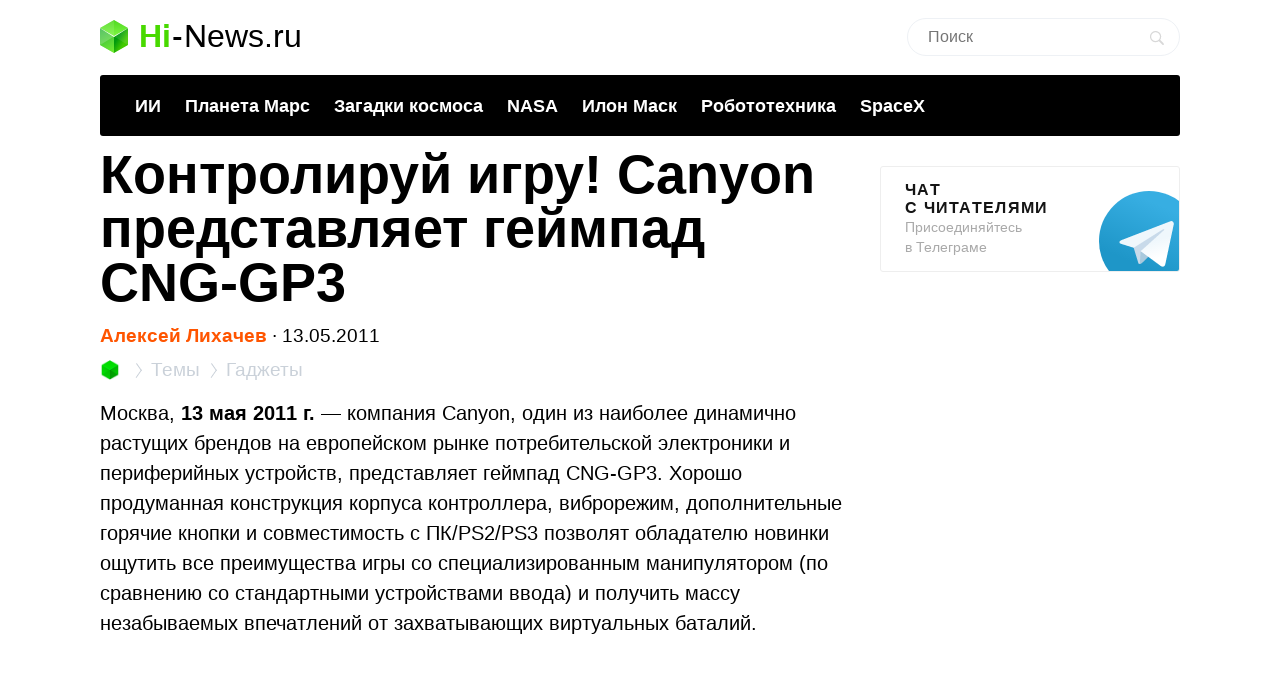

--- FILE ---
content_type: text/html; charset=utf-8
request_url: https://www.google.com/recaptcha/api2/aframe
body_size: 267
content:
<!DOCTYPE HTML><html><head><meta http-equiv="content-type" content="text/html; charset=UTF-8"></head><body><script nonce="RoflSqnDDcTU6NUpHiUYHA">/** Anti-fraud and anti-abuse applications only. See google.com/recaptcha */ try{var clients={'sodar':'https://pagead2.googlesyndication.com/pagead/sodar?'};window.addEventListener("message",function(a){try{if(a.source===window.parent){var b=JSON.parse(a.data);var c=clients[b['id']];if(c){var d=document.createElement('img');d.src=c+b['params']+'&rc='+(localStorage.getItem("rc::a")?sessionStorage.getItem("rc::b"):"");window.document.body.appendChild(d);sessionStorage.setItem("rc::e",parseInt(sessionStorage.getItem("rc::e")||0)+1);localStorage.setItem("rc::h",'1768905935795');}}}catch(b){}});window.parent.postMessage("_grecaptcha_ready", "*");}catch(b){}</script></body></html>